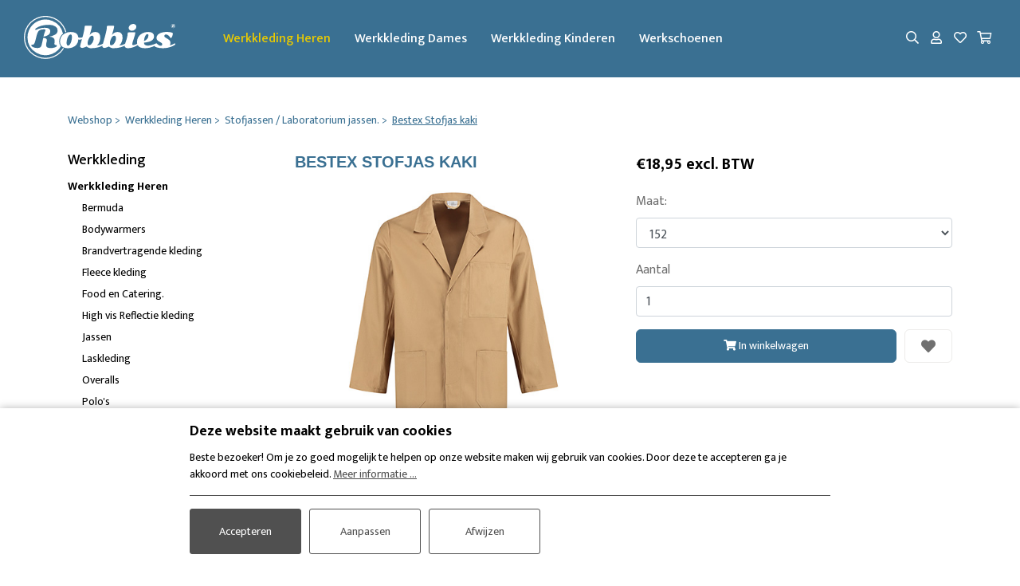

--- FILE ---
content_type: text/html; charset=UTF-8
request_url: https://www.robbies-werkkleding.nl/webshop/werkkleding_heren/stofjassen_laboratorium_jassen_1/bestex_stofjas_kaki
body_size: 12923
content:


<!doctype html>
<html lang="nl">

<head>
    <meta charset="utf-8">
    <meta name="viewport" content="width=device-width, initial-scale=1, shrink-to-fit=no">

    <title>Koop Bestex Stofjas kaki | Robbies Werkkleding</title>
    <meta name="description" content="">

    <!-- general -->
    <meta name="author" content="3w Media Eindhoven">
    <meta name="robots" content="index, follow">
    <meta name="copyright" content="3w Media Eindhoven">
    <meta name="p:domain_verify" content="04fab15a7f2b4c41f8fe2cab99a0807e">
                            <meta name="theme-color" content="#3a7092">    
    <!-- geo -->
    <meta name="geo.region" content="NL-NB">
    <meta name="geo.placename" content="Hoogeloon">
    <meta name="geo.position" content="51.393193;5.268631">
    <meta name="ICBM" content="51.393193, 5.268631">

    <!-- styling -->
    <link rel="stylesheet" href="https://stackpath.bootstrapcdn.com/bootstrap/4.5.0/css/bootstrap.min.css" integrity="sha384-9aIt2nRpC12Uk9gS9baDl411NQApFmC26EwAOH8WgZl5MYYxFfc+NcPb1dKGj7Sk" crossorigin="anonymous">
    <link rel="stylesheet" href="/resources/css/style.min.css?v=170126">

    <link rel="stylesheet" href="https://cdnjs.cloudflare.com/ajax/libs/jqueryui/1.11.3/jquery-ui.min.css">

            <link rel="stylesheet" href="/resources/css/style-color-werkkleding.css?v=170126">
        <link rel="stylesheet" href="/resources/css/style-responsive.min.css?v=170126">
    <link rel="preconnect" href="https://fonts.googleapis.com">
    <link rel="preconnect" href="https://fonts.gstatic.com" crossorigin>
    <link rel="stylesheet" href="https://fonts.googleapis.com/css2?family=Mukta:wght@400;500;700&family=Satisfy&display=swap">
    <link rel="stylesheet" href="/resources/css/owl.carousel.min.css">

    <!-- styling (preload) -->
    <link rel="stylesheet" href="/resources/css/slinky.min.css" media="none" onload="if(media!='all')media='all'">
    <link rel="stylesheet" href="/resources/css/animate.min.css" media="none" onload="if(media!='all')media='all'">
    <link rel="stylesheet" href="/resources/css/jquery.fancybox.min.css" media="none" onload="if(media!='all')media='all'">
    <link rel="stylesheet" href="/resources/css/fontawesome-all.min.css" media="none" onload="if(media!='all')media='all'">

    
    <link rel="canonical" href="https://www.robbies-werkkleding.nl/webshop/werkkleding_heren/stofjassen_laboratorium_jassen_1/bestex_stofjas_kaki">

    <!-- GTM dataLayer -->
    <script>
        dataLayer = [];
    </script>
    <!-- /GTM dataLayer -->

    <!-- Google Tag Manager -->
    <script>
        (function(w, d, s, l, i) {
            w[l] = w[l] || [];
            w[l].push({
                'gtm.start': new Date().getTime(),
                event: 'gtm.js'
            });
            var f = d.getElementsByTagName(s)[0],
                j = d.createElement(s),
                dl = l != 'dataLayer' ? '&l=' + l : '';
            j.async = true;
            j.src =
                'https://www.googletagmanager.com/gtm.js?id=' + i + dl;
            f.parentNode.insertBefore(j, f);
        })(window, document, 'script', 'dataLayer', 'GTM-59CJJK6');
    </script>
    <!-- End Google Tag Manager -->

    <script>
        var page_scripts = [];
    </script>

    <!-- structured-data -->
    <script type="application/ld+json">
        {
            "@context": "http://schema.org",
            "@type": "WebSite",
            "name": "Robbies Werkkleding",
            "url": "https://www.robbies-werkkleding.nl",
            "description": "",
            "@id": "#WebSite",
            "inLanguage": "NL",
            "potentialAction": {
                "@type": "SearchAction",
                "target": "https://www.robbies-werkkleding.nl/webshop/search/?q={search_term_string}",
                "query-input": "required name=search_term_string"
            },
            "publisher": {
                                                                                 "@type": "ClothingStore",
                    "@id": "https://www.robbies-werkkleding.nl/#ClothingStore",
                    "name": "Robbies Werkkleding",
                    "image": "https://www.robbies-werkkleding.nl/resources/images/logo-robbies-25.png",
                    "url": " https://www.robbies-werkkleding.nl",
                    "sameAs": [
                        "https://www.instagram.com/robbiesmeubelen/",
                        "https://www.facebook.com/robbiesmeubelenhoogeloon"
                    ],
                    "openingHours": ["Mo 13:00-18:00", "Tu-Fri 10:00-18:00", "Sa 10:00-17:00", "Su 12:00-17:00"],
                    "logo": {
                        "@type": "ImageObject",
                        "url": "https://www.robbies-werkkleding.nl/resources/images/logo-robbies-25.png",
                        "width": 200,
                        "height": 70
                    },
                
                "telephone": "0497-682017",
                "priceRange": "$$",
                "address": {
                    "@type": "PostalAddress",
                    "streetAddress": "Hoofdstraat 18",
                    "postalCode": "5528 AJ",
                    "addressLocality": "Hoogeloon",
                    "addressRegion": "NB",
                    "addressCountry": "Nederland"
                }
            }
        }
    </script>
    <!-- /structured-data -->

</head>

<body class="-template site-werkkleding">

    <!-- Google Tag Manager (noscript) -->
    <noscript><iframe src="https://www.googletagmanager.com/ns.html?id=GTM-59CJJK6" height="0" width="0" style="display:none;visibility:hidden"></iframe></noscript>
    <!-- End Google Tag Manager (noscript) -->

    <!-- header -->
    <header class="header" data-sticky-state="true">

        <!-- container -->
        <div class="container-fluid d-flex align-items-center">

            <!-- nav-open -->
            <a class="nav-open d-xl-none"><i class="far fa-bars"></i></a>
            <!-- /nav-open -->

            <!-- logo -->
            <a class="logo image" href="/" title="Robbies Werkkleding">
                <img src="/resources/images/logo-robbies.svg" alt="Robbies Werkkleding">
            </a>
            <!-- /logo -->

            <!-- menu -->
            <ul class="menu d-none d-xl-flex">
                                                                                                                                                                                            <li class="current"><a href="https://www.robbies-werkkleding.nl/webshop/werkkleding_heren" title="Werkkleding Heren">Werkkleding Heren</a></li>
                                                                                            <li ><a href="https://www.robbies-werkkleding.nl/webshop/werkkleding_dames" title="Werkkleding Dames">Werkkleding Dames</a></li>
                                                                                            <li ><a href="https://www.robbies-werkkleding.nl/webshop/werkkleding_kinderen" title="Werkkleding Kinderen">Werkkleding Kinderen</a></li>
                                                                                            <li ><a href="https://www.robbies-werkkleding.nl/webshop/werkschoenen" title="Werkschoenen">Werkschoenen</a></li>
                                                                                                                    </ul>
            <!-- /menu -->

            <!-- quick-access -->
            <div class="quick-access d-flex">
                <a class="button" href="/webshop/search" title="Zoeken"><i class="far fa-search"></i></a></li>
                                                        
                                        
                                        
                                                                        <a class="button" href="/webshop/customer/signin" title="Inloggen"><i class="far fa-user"></i></a></li>
                                            
                    <div class="wishlist">
    <a class="button " onclick="if($('.wishlist ul').hasClass('active')){$('.wishlist ul').removeClass('active');} else {$('.wishlist ul').addClass('active');}" title="Favorieten" rel="nofollow">
        <i class="far fa-heart"></i>
    </a>
    <ul>
            </ul>
</div>

                                                            
                                            

<div class="js-cart-widget">

    <!-- shopping-cart -->
    <div class="shopping-cart">
        <a class="button" href="/webshop/cart" title="Winkelwagen">
            <i class="far fa-shopping-cart"></i>
                    </a>
                    <div class="shopping-cart-content">
                <div class="head">Toegevoegde producten:</div>
                <div class="inner">
                    <table class="table">
                        
                        <tr>
                            <td colspan="3">Totaal excl. BTW (0 Producten)</td>
                            <td><div class="price">&euro;0,00</div></td>
                        </tr>

                        
                                                    <tr>
                                <td colspan="3">Gratis verzending</td>
                                <td></td>
                            </tr>
                                                <tr>
                            <td colspan="3" class="text-right"><strong>Totaal excl. BTW</strong></td>
                            <td><div class="price">&euro;0,00</div></td>
                        </tr>
                    </table>

                    <a href="/webshop/cart" class="btn btn-color btn-block" title="Bekijk winkelwagen">Bekijk winkelwagen</a>
                </div>
            </div>
            </div>
    <!-- /shopping-cart -->

</div>                        <script type="text/javascript">
    page_scripts.push(function(){
        var updateCartWidgetRequest = false;
        updateCartWidget = function(){
            if(updateCartWidgetRequest !== false){
                updateCartWidgetRequest.abort();
            }

            updateCartWidgetRequest = $.ajax({
                url: '/webshop/ajax/ajax_update_cart_widget',
                type: 'POST',
                dataType: 'json',
                success: function (response) {
                    if(response.success){
                        $('.js-cart-widget').replaceWith(response.html);
                    }
                    updateCartWidgetRequest = false;
                }
            });
        };

        $('body').on('click', '.js-cart-widget .js-delete_cart_item', function(){
            if(confirm('Weet u zeker dat u dit wil verwijderen?')){
                var removeCartItemData = {};
                removeCartItemData.product_variation_id = $(this).attr('data-product_variation_id');
                removeCartItemData.product_option_variation_ids = $(this).attr('data-product_option_variation_ids');

                $.ajax({
                    url: '/webshop/cart/remove',
                    data: removeCartItemData,
                    type: 'POST',
                    dataType: 'json',
                    success: function (response) {
                        if(response.success){
                            updateCartWidget();
                            if (updateCartOverview && typeof(updateCartOverview) == "function" && $('.js-cart-overview').length > 0){
                                updateCartOverview();
                            }
                        }
                    }
                });
            }
        });
    });
</script>                                    
            </div>
            <!-- /quick-access -->

            
        </div>
        <!-- /container -->

    </header>
    <!-- /header -->

    <!-- sidenav -->
    <nav class="sidenav">
        <div class="head">
            Menu
            <a class="nav-close"><i class="fas fa-times"></i></a>
        </div>
        <div class="quick-search">
            <form method="get" action="/webshop/search">
                <input class="form-control" type="text" name="search" placeholder="Zoeken naar...">
                <button type="submit"><i class="far fa-search"></i></button>
            </form>
        </div>
        <div class="top-holder">
                        
            <div class="js-slinky-1">
                <ul class="menu active">
                                                                                                                                                                                                                                                                                                                                                                                                                                                                                                                                                                                                                                                                                                                                                                                                                            <li class="current">
                                            <a href="https://www.robbies-werkkleding.nl/webshop/werkkleding_heren" title="Werkkleding Heren">Werkkleding Heren</a>

                                                                                            <ul>
                                                                                                                                                                    <li >
                                                            <a href="https://www.robbies-werkkleding.nl/webshop/werkkleding_heren/bermuda" title="Bermuda">Bermuda</a>
                                                        </li>
                                                                                                                                                                    <li >
                                                            <a href="https://www.robbies-werkkleding.nl/webshop/werkkleding_heren/bodywarmers" title="Bodywarmers">Bodywarmers</a>
                                                        </li>
                                                                                                                                                                    <li >
                                                            <a href="https://www.robbies-werkkleding.nl/webshop/werkkleding_heren/brandvertragende_kleding" title="Brandvertragende kleding">Brandvertragende kleding</a>
                                                        </li>
                                                                                                                                                                    <li >
                                                            <a href="https://www.robbies-werkkleding.nl/webshop/werkkleding_heren/fleece_kleding" title="Fleece kleding">Fleece kleding</a>
                                                        </li>
                                                                                                                                                                    <li >
                                                            <a href="https://www.robbies-werkkleding.nl/webshop/werkkleding_heren/food_en_catering_1" title="Food en Catering.">Food en Catering.</a>
                                                        </li>
                                                                                                                                                                    <li >
                                                            <a href="https://www.robbies-werkkleding.nl/webshop/werkkleding_heren/high_vis_reflectie_kleding" title="High vis Reflectie kleding">High vis Reflectie kleding</a>
                                                        </li>
                                                                                                                                                                    <li >
                                                            <a href="https://www.robbies-werkkleding.nl/webshop/werkkleding_heren/jassen" title="Jassen">Jassen</a>
                                                        </li>
                                                                                                                                                                    <li >
                                                            <a href="https://www.robbies-werkkleding.nl/webshop/werkkleding_heren/laskleding" title="Laskleding">Laskleding</a>
                                                        </li>
                                                                                                                                                                    <li >
                                                            <a href="https://www.robbies-werkkleding.nl/webshop/werkkleding_heren/overalls" title="Overalls">Overalls</a>
                                                        </li>
                                                                                                                                                                    <li >
                                                            <a href="https://www.robbies-werkkleding.nl/webshop/werkkleding_heren/polos" title="Polo's">Polo's</a>
                                                        </li>
                                                                                                                                                                    <li >
                                                            <a href="https://www.robbies-werkkleding.nl/webshop/werkkleding_heren/spijkerbroeken" title="Spijkerbroeken">Spijkerbroeken</a>
                                                        </li>
                                                                                                                                                                    <li class="current">
                                                            <a href="https://www.robbies-werkkleding.nl/webshop/werkkleding_heren/stofjassen_laboratorium_jassen_1" title="Stofjassen / Laboratorium jassen.">Stofjassen / Laboratorium jassen.</a>
                                                        </li>
                                                                                                                                                                    <li >
                                                            <a href="https://www.robbies-werkkleding.nl/webshop/werkkleding_heren/t_shirts" title="T-shirts">T-shirts</a>
                                                        </li>
                                                                                                                                                                    <li >
                                                            <a href="https://www.robbies-werkkleding.nl/webshop/werkkleding_heren/thermokleding_regenkleding" title="Thermokleding / Regenkleding">Thermokleding / Regenkleding</a>
                                                        </li>
                                                                                                                                                                    <li >
                                                            <a href="https://www.robbies-werkkleding.nl/webshop/werkkleding_heren/tuinoveralls_bretelbroek_1" title="Tuinoveralls / Bretelbroek">Tuinoveralls / Bretelbroek</a>
                                                        </li>
                                                                                                                                                                    <li >
                                                            <a href="https://www.robbies-werkkleding.nl/webshop/werkkleding_heren/werkbroeken" title="Werkbroeken">Werkbroeken</a>
                                                        </li>
                                                                                                                                                                    <li >
                                                            <a href="https://www.robbies-werkkleding.nl/webshop/werkkleding_heren/werkshirts_en_blouses" title="Werkshirts en Blouses">Werkshirts en Blouses</a>
                                                        </li>
                                                                                                                                                                    <li >
                                                            <a href="https://www.robbies-werkkleding.nl/webshop/werkkleding_heren/werktruien_en_vesten" title="Werktruien en Vesten">Werktruien en Vesten</a>
                                                        </li>
                                                                                                                                                                    <li >
                                                            <a href="https://www.robbies-werkkleding.nl/webshop/werkkleding_heren/accessoires_en_overige" title="Accessoires en overige">Accessoires en overige</a>
                                                        </li>
                                                                                                    </ul>
                                                                                    </li>

                                                                                                                    <li >
                                            <a href="https://www.robbies-werkkleding.nl/webshop/werkkleding_dames" title="Werkkleding Dames">Werkkleding Dames</a>

                                                                                            <ul>
                                                                                                                                                                    <li >
                                                            <a href="https://www.robbies-werkkleding.nl/webshop/werkkleding_dames/bodywarmers_1" title="Bodywarmers">Bodywarmers</a>
                                                        </li>
                                                                                                                                                                    <li >
                                                            <a href="https://www.robbies-werkkleding.nl/webshop/werkkleding_dames/high_vis_reflectie_kleding_1" title="High vis Reflectie kleding">High vis Reflectie kleding</a>
                                                        </li>
                                                                                                                                                                    <li >
                                                            <a href="https://www.robbies-werkkleding.nl/webshop/werkkleding_dames/jassen_1" title="Jassen.">Jassen.</a>
                                                        </li>
                                                                                                                                                                    <li >
                                                            <a href="https://www.robbies-werkkleding.nl/webshop/werkkleding_dames/laskleding_1" title="Laskleding">Laskleding</a>
                                                        </li>
                                                                                                                                                                    <li >
                                                            <a href="https://www.robbies-werkkleding.nl/webshop/werkkleding_dames/overalls_2" title="Overalls">Overalls</a>
                                                        </li>
                                                                                                                                                                    <li >
                                                            <a href="https://www.robbies-werkkleding.nl/webshop/werkkleding_dames/stofjassen_laboratorium_jassen" title="Stofjassen / Laboratorium jassen.">Stofjassen / Laboratorium jassen.</a>
                                                        </li>
                                                                                                                                                                    <li >
                                                            <a href="https://www.robbies-werkkleding.nl/webshop/werkkleding_dames/thermo_kleding_regenkleding" title="Thermo kleding / Regenkleding">Thermo kleding / Regenkleding</a>
                                                        </li>
                                                                                                                                                                    <li >
                                                            <a href="https://www.robbies-werkkleding.nl/webshop/werkkleding_dames/werkbroeken_1" title="Werkbroeken">Werkbroeken</a>
                                                        </li>
                                                                                                                                                                    <li >
                                                            <a href="https://www.robbies-werkkleding.nl/webshop/werkkleding_dames/werkshirts_en_blouses_1" title="Werkshirts en Blouses">Werkshirts en Blouses</a>
                                                        </li>
                                                                                                                                                                    <li >
                                                            <a href="https://www.robbies-werkkleding.nl/webshop/werkkleding_dames/tuinoveralls_bretelbroek_2" title="Tuinoveralls / Bretelbroek">Tuinoveralls / Bretelbroek</a>
                                                        </li>
                                                                                                                                                                    <li >
                                                            <a href="https://www.robbies-werkkleding.nl/webshop/werkkleding_dames/t_shirts_1" title="T-shirts">T-shirts</a>
                                                        </li>
                                                                                                                                                                    <li >
                                                            <a href="https://www.robbies-werkkleding.nl/webshop/werkkleding_dames/polo_dames" title="Polo dames">Polo dames</a>
                                                        </li>
                                                                                                    </ul>
                                                                                    </li>

                                                                                                                    <li >
                                            <a href="https://www.robbies-werkkleding.nl/webshop/werkkleding_kinderen" title="Werkkleding Kinderen">Werkkleding Kinderen</a>

                                                                                            <ul>
                                                                                                                                                                    <li >
                                                            <a href="https://www.robbies-werkkleding.nl/webshop/werkkleding_kinderen/brandvertragende_kleding_1" title="Brandvertragende kleding">Brandvertragende kleding</a>
                                                        </li>
                                                                                                                                                                    <li >
                                                            <a href="https://www.robbies-werkkleding.nl/webshop/werkkleding_kinderen/overalls_1" title="Overalls">Overalls</a>
                                                        </li>
                                                                                                                                                                    <li >
                                                            <a href="https://www.robbies-werkkleding.nl/webshop/werkkleding_kinderen/tuinoveralls_bretelbroek" title="Tuinoveralls/Bretelbroek">Tuinoveralls/Bretelbroek</a>
                                                        </li>
                                                                                                                                                                    <li >
                                                            <a href="https://www.robbies-werkkleding.nl/webshop/werkkleding_kinderen/werkbroeken_2" title="Werkbroeken">Werkbroeken</a>
                                                        </li>
                                                                                                    </ul>
                                                                                    </li>

                                                                                                                    <li >
                                            <a href="https://www.robbies-werkkleding.nl/webshop/werkschoenen" title="Werkschoenen">Werkschoenen</a>

                                                                                            <ul>
                                                                                                                                                                    <li >
                                                            <a href="https://www.robbies-werkkleding.nl/webshop/werkschoenen/werkschoenen_hoog" title="Werkschoenen hoog">Werkschoenen hoog</a>
                                                        </li>
                                                                                                                                                                    <li >
                                                            <a href="https://www.robbies-werkkleding.nl/webshop/werkschoenen/werkschoenen_laag" title="Werkschoenen laag">Werkschoenen laag</a>
                                                        </li>
                                                                                                                                                                    <li >
                                                            <a href="https://www.robbies-werkkleding.nl/webshop/werkschoenen/werkschoenen_hoog_met_kruipneus" title="Werkschoenen hoog met kruipneus">Werkschoenen hoog met kruipneus</a>
                                                        </li>
                                                                                                                                                                    <li >
                                                            <a href="https://www.robbies-werkkleding.nl/webshop/werkschoenen/werkschoenen_laag_met_kruipneus" title="Werkschoenen laag met kruipneus">Werkschoenen laag met kruipneus</a>
                                                        </li>
                                                                                                                                                                    <li >
                                                            <a href="https://www.robbies-werkkleding.nl/webshop/werkschoenen/werklaarzen" title="Werklaarzen.">Werklaarzen.</a>
                                                        </li>
                                                                                                                                                                    <li >
                                                            <a href="https://www.robbies-werkkleding.nl/webshop/werkschoenen/instapschoenen" title="Instapschoenen">Instapschoenen</a>
                                                        </li>
                                                                                                                                                                    <li >
                                                            <a href="https://www.robbies-werkkleding.nl/webshop/werkschoenen/klompen" title="Klompen">Klompen</a>
                                                        </li>
                                                                                                                                                                    <li >
                                                            <a href="https://www.robbies-werkkleding.nl/webshop/werkschoenen/werkschoenen_dames" title="Werkschoenen dames">Werkschoenen dames</a>
                                                        </li>
                                                                                                                                                                    <li >
                                                            <a href="https://www.robbies-werkkleding.nl/webshop/werkschoenen/wandelschoenen" title="Wandelschoenen">Wandelschoenen</a>
                                                        </li>
                                                                                                                                                                    <li >
                                                            <a href="https://www.robbies-werkkleding.nl/webshop/werkschoenen/import" title="Import">Import</a>
                                                        </li>
                                                                                                                                                                    <li >
                                                            <a href="https://www.robbies-werkkleding.nl/webshop/werkschoenen/inlegzolen_veters" title="Inlegzolen/Veters">Inlegzolen/Veters</a>
                                                        </li>
                                                                                                                                                                    <li >
                                                            <a href="https://www.robbies-werkkleding.nl/webshop/werkschoenen/sokken" title="Sokken">Sokken</a>
                                                        </li>
                                                                                                    </ul>
                                                                                    </li>

                                                                                                                                                            </ul>
            </div>
        </div>
                    <div class="middle-holder">
                <ul class="service-menu">
                                                                                                                        <li><a href="https://www.robbies-feestkleding.nl/webshop" title="Feestkleding">Feestkleding</a></li>
                                                                                                                                                <li><a href="https://www.robbies-meubelen.nl/webshop" title="Meubelen">Meubelen</a></li>
                                                                                                                                                <li><a href="https://www.robbies-tuinmeubelen.nl/webshop" title="Tuinmeubelen">Tuinmeubelen</a></li>
                                                                                                                                                        </ul>
            </div>
                <div class="bottom-holder">
            <div class="js-slinky-2">
                <ul class="service-menu active">
                    <li><a href="/klantenservice" title="Klantenservice" class="first"><span>Klantenservice</span></a></li>
<li class="last"><a href="/contact" title="Contact" class="last"><span>Contact</span></a></li>
                </ul>
            </div>
        </div>
                    <ul class="user-menu">
                                    <li><a href="/webshop/customer/signin" title="Inloggen">Inloggen</a></li>
                    <li><a href="/webshop/customer/signup" title="Registreren">Registreren</a></li>
                            </ul>
            </nav>
    <!-- /sidenav -->

<!-- main -->
<main class="main">

    <!-- shop -->
    <section class="shop">

        <!-- shop-navigation -->
        <div class="shop-navigation">

            <!-- container -->
            <div class="container">

				
    <!-- breadcrumb -->
    <ul class="breadcrumb" itemscope itemtype="http://schema.org/BreadcrumbList">
                    <li  itemprop="itemListElement" itemscope="item" itemtype="http://schema.org/ListItem">
                <a href="/webshop" title="Webshop" itemprop="item">
                    <span itemprop="name">Webshop</span>
                    <meta itemprop="position" content="1">
                </a>
            </li>
                    <li  itemprop="itemListElement" itemscope="item" itemtype="http://schema.org/ListItem">
                <a href="/webshop/werkkleding_heren/" title="Werkkleding Heren" itemprop="item">
                    <span itemprop="name">Werkkleding Heren</span>
                    <meta itemprop="position" content="2">
                </a>
            </li>
                    <li  itemprop="itemListElement" itemscope="item" itemtype="http://schema.org/ListItem">
                <a href="/webshop/werkkleding_heren/stofjassen_laboratorium_jassen_1/" title="Stofjassen / Laboratorium jassen." itemprop="item">
                    <span itemprop="name">Stofjassen / Laboratorium jassen.</span>
                    <meta itemprop="position" content="3">
                </a>
            </li>
                    <li class="active" itemprop="itemListElement" itemscope="item" itemtype="http://schema.org/ListItem">
                <a href="/webshop/werkkleding_heren/stofjassen_laboratorium_jassen_1/bestex_stofjas_kaki" title="Bestex Stofjas kaki" itemprop="item">
                    <span itemprop="name">Bestex Stofjas kaki</span>
                    <meta itemprop="position" content="4">
                </a>
            </li>
            </ul>
    <!-- /breadcrumb -->

            </div>
            <!-- /container -->

        </div>
        <!-- /shop-navigation -->

        <!-- shop-product -->
        <div class="shop-product">

            <!-- container -->
            <div class="container">

                <!-- row -->
                <div class="row">

                    <!-- col -->
                    <div class="col col-12 col-lg-3 order-1 order-lg-0">
						
    <!-- shop-categories -->
    <div class="shop-categories">
                    <h4><a href="/webshop" title="Meubels">Werkkleding</a></h4>
            <ul>
            <li class='active'><a title='Werkkleding Heren' href='/webshop/werkkleding_heren'>Werkkleding Heren</a><ul><li class=''><a title='Bermuda' href='/webshop/werkkleding_heren/bermuda'>Bermuda</a></li><li class=''><a title='Bodywarmers' href='/webshop/werkkleding_heren/bodywarmers'>Bodywarmers</a></li><li class=''><a title='Brandvertragende kleding' href='/webshop/werkkleding_heren/brandvertragende_kleding'>Brandvertragende kleding</a></li><li class=''><a title='Fleece kleding' href='/webshop/werkkleding_heren/fleece_kleding'>Fleece kleding</a></li><li class=''><a title='Food en Catering.' href='/webshop/werkkleding_heren/food_en_catering_1'>Food en Catering.</a></li><li class=''><a title='High vis Reflectie kleding' href='/webshop/werkkleding_heren/high_vis_reflectie_kleding'>High vis Reflectie kleding</a></li><li class=''><a title='Jassen' href='/webshop/werkkleding_heren/jassen'>Jassen</a></li><li class=''><a title='Laskleding' href='/webshop/werkkleding_heren/laskleding'>Laskleding</a></li><li class=''><a title='Overalls' href='/webshop/werkkleding_heren/overalls'>Overalls</a></li><li class=''><a title='Polo's' href='/webshop/werkkleding_heren/polos'>Polo's</a></li><li class=''><a title='Spijkerbroeken' href='/webshop/werkkleding_heren/spijkerbroeken'>Spijkerbroeken</a></li><li class='active'><a title='Stofjassen / Laboratorium jassen.' href='/webshop/werkkleding_heren/stofjassen_laboratorium_jassen_1'>Stofjassen / Laboratorium jassen.</a></li><li class=''><a title='T-shirts' href='/webshop/werkkleding_heren/t_shirts'>T-shirts</a></li><li class=''><a title='Thermokleding / Regenkleding' href='/webshop/werkkleding_heren/thermokleding_regenkleding'>Thermokleding / Regenkleding</a></li><li class=''><a title='Tuinoveralls / Bretelbroek' href='/webshop/werkkleding_heren/tuinoveralls_bretelbroek_1'>Tuinoveralls / Bretelbroek</a></li><li class=''><a title='Werkbroeken' href='/webshop/werkkleding_heren/werkbroeken'>Werkbroeken</a></li><li class=''><a title='Werkshirts en Blouses' href='/webshop/werkkleding_heren/werkshirts_en_blouses'>Werkshirts en Blouses</a></li><li class=''><a title='Werktruien en Vesten' href='/webshop/werkkleding_heren/werktruien_en_vesten'>Werktruien en Vesten</a></li><li class=''><a title='Accessoires en overige' href='/webshop/werkkleding_heren/accessoires_en_overige'>Accessoires en overige</a></li></ul></li><li class=''><a title='Werkkleding Dames' href='/webshop/werkkleding_dames'>Werkkleding Dames</a><ul><li class=''><a title='Bodywarmers' href='/webshop/werkkleding_dames/bodywarmers_1'>Bodywarmers</a></li><li class=''><a title='High vis Reflectie kleding' href='/webshop/werkkleding_dames/high_vis_reflectie_kleding_1'>High vis Reflectie kleding</a></li><li class=''><a title='Jassen.' href='/webshop/werkkleding_dames/jassen_1'>Jassen.</a></li><li class=''><a title='Laskleding' href='/webshop/werkkleding_dames/laskleding_1'>Laskleding</a></li><li class=''><a title='Overalls' href='/webshop/werkkleding_dames/overalls_2'>Overalls</a></li><li class=''><a title='Stofjassen / Laboratorium jassen.' href='/webshop/werkkleding_dames/stofjassen_laboratorium_jassen'>Stofjassen / Laboratorium jassen.</a></li><li class=''><a title='Thermo kleding / Regenkleding' href='/webshop/werkkleding_dames/thermo_kleding_regenkleding'>Thermo kleding / Regenkleding</a></li><li class=''><a title='Werkbroeken' href='/webshop/werkkleding_dames/werkbroeken_1'>Werkbroeken</a></li><li class=''><a title='Werkshirts en Blouses' href='/webshop/werkkleding_dames/werkshirts_en_blouses_1'>Werkshirts en Blouses</a></li><li class=''><a title='Tuinoveralls / Bretelbroek' href='/webshop/werkkleding_dames/tuinoveralls_bretelbroek_2'>Tuinoveralls / Bretelbroek</a></li><li class=''><a title='T-shirts' href='/webshop/werkkleding_dames/t_shirts_1'>T-shirts</a></li><li class=''><a title='Polo dames' href='/webshop/werkkleding_dames/polo_dames'>Polo dames</a></li></ul></li><li class=''><a title='Werkkleding Kinderen' href='/webshop/werkkleding_kinderen'>Werkkleding Kinderen</a><ul><li class=''><a title='Brandvertragende kleding' href='/webshop/werkkleding_kinderen/brandvertragende_kleding_1'>Brandvertragende kleding</a></li><li class=''><a title='Overalls' href='/webshop/werkkleding_kinderen/overalls_1'>Overalls</a></li><li class=''><a title='Tuinoveralls/Bretelbroek' href='/webshop/werkkleding_kinderen/tuinoveralls_bretelbroek'>Tuinoveralls/Bretelbroek</a></li><li class=''><a title='Werkbroeken' href='/webshop/werkkleding_kinderen/werkbroeken_2'>Werkbroeken</a></li></ul></li><li class=''><a title='Werkschoenen' href='/webshop/werkschoenen'>Werkschoenen</a><ul><li class=''><a title='Werkschoenen hoog' href='/webshop/werkschoenen/werkschoenen_hoog'>Werkschoenen hoog</a></li><li class=''><a title='Werkschoenen laag' href='/webshop/werkschoenen/werkschoenen_laag'>Werkschoenen laag</a></li><li class=''><a title='Werkschoenen hoog met kruipneus' href='/webshop/werkschoenen/werkschoenen_hoog_met_kruipneus'>Werkschoenen hoog met kruipneus</a></li><li class=''><a title='Werkschoenen laag met kruipneus' href='/webshop/werkschoenen/werkschoenen_laag_met_kruipneus'>Werkschoenen laag met kruipneus</a></li><li class=''><a title='Werklaarzen.' href='/webshop/werkschoenen/werklaarzen'>Werklaarzen.</a></li><li class=''><a title='Instapschoenen' href='/webshop/werkschoenen/instapschoenen'>Instapschoenen</a></li><li class=''><a title='Klompen' href='/webshop/werkschoenen/klompen'>Klompen</a></li><li class=''><a title='Werkschoenen dames' href='/webshop/werkschoenen/werkschoenen_dames'>Werkschoenen dames</a></li><li class=''><a title='Wandelschoenen' href='/webshop/werkschoenen/wandelschoenen'>Wandelschoenen</a></li><li class=''><a title='Import' href='/webshop/werkschoenen/import'>Import</a></li><li class=''><a title='Inlegzolen/Veters' href='/webshop/werkschoenen/inlegzolen_veters'>Inlegzolen/Veters</a></li><li class=''><a title='Sokken' href='/webshop/werkschoenen/sokken'>Sokken</a></li></ul></li>            </ul>
            </div>
    <!-- /shop-categories -->

                    </div>
                    <!-- /col -->

                    <!-- col product -->
                    <div class="col col-12 col-lg-9 order-0 order-lg-1" itemprop="item" itemscope
                         itemtype="http://schema.org/Product">

                        <!-- row -->
                        <div class="row">

                            <!-- col -->
                            <div class="col col-12 col-md-6">

                                <h1 itemprop="name">Bestex Stofjas kaki</h1>

								
								                                    <meta itemprop="category"
                                          content="Stofjassen / Laboratorium jassen.">
								
                                <meta itemprop="manufacturer" content="Robbies Werkkleding">

								
								
								                                    <meta itemprop="sku" content="SJ100-KAKI">
								
								
                                <!-- gallery -->
                                <div class="gallery">
																											                                        <a class="image large" data-fancybox="gallery"
                                           data-caption="Bestex Stofjas kaki"
                                           href="https://www.robbies-werkkleding.nl/uploads/webshop/product/image/6994_SJ100-KAKI.jpg"
                                           title="Bestex Stofjas kaki">
                                            <img itemprop="image"
                                                 src="https://www.robbies-werkkleding.nl/uploads/webshop/product/image/6994_SJ100-KAKI.jpg"
                                                 alt="Bestex Stofjas kaki">
                                        </a>
																		                                        <div class="row thumbs justify-content-center">
																																														                                                    <div class="thumb col-3 col-sm-2 col-md-3 col-lg-2">
                                                        <a class="image" data-fancybox="gallery" data-caption=""
                                                           href="https://www.robbies-werkkleding.nl/uploads/webshop/product/image/6994_SJ100-KAKI-1.jpg"
                                                           title=""><img
                                                                    src="https://www.robbies-werkkleding.nl/uploads/webshop/product/image/overview_6994_SJ100-KAKI-1.jpg"
                                                                    alt="Bestex Stofjas kaki"></a>
                                                    </div>
																							                                        </div>
									                                </div>
                                <!-- /gallery -->

                                <!-- description -->
                                <div class="description d-none d-lg-block" itemprop="description">
									Stofjas 100% katoen, 300 gr./m2, drukknoopsluiting, 2 zijzakken, binnenzak en borstzak                                </div>
                                <!-- /description -->

                            </div>
                            <!-- /col -->

                            <!-- col -->
                            <div class="col col-12 col-md-6">

								
								
																																											                                        <!-- price-tag -->
                                        <div class="price-tag js-price-tag" itemprop="offers" itemscope
                                             itemtype="http://schema.org/Offer">
                                            <meta itemprop="priceCurrency" content="EUR">
                                            <div class="old js-original-price">
												                                            </div>
                                            <div class="new js-price">
                                                &euro;18,95 excl. BTW</div>
                                            <meta itemprop="price"
                                                  content="19">
                                            <link itemprop="availability" href="http://schema.org/InStock">
                                        </div>
                                        <!-- /price-tag -->
									
								
                                <!-- description -->
                                <div class="description d-lg-none" itemprop="description">
									Stofjas 100% katoen, 300 gr./m2, drukknoopsluiting, 2 zijzakken, binnenzak en borstzak                                </div>
                                <!-- /description -->

								
								
																
                                
                                <div class="outOfStockMessage">
                                    <p>
										                                    </p>

									                                </div>

																	



    <!-- order-->
    <div class="order">
        <form class="js-product_order_form">
            <input type="hidden" name="product_id" value="6994" />

            
                
                                <div class="js-variation_type_container">
                    <!-- variation option template -->
                    <div class="form-group">
                        <label class="control-label"></label>
                        <select data-name="product_variation" class="form-control"></select>
                    </div>
                </div>
                            
                        

            <div  class="form-group">
                <label class="control-label">Aantal</label>
                <input class="form-control js-quantity" name="quantity" type="text" value="1">
            </div>

                        
            <div class="js-order_specs">
                <input type="hidden" name="product_variation_id" class="js-product_variation_id" value="40892" />
            </div>

            <div class="form-row">
                <div class="col">
                    <a href="javascript:void(0);" class="btn btn-color btn-block js-add_to_cart"><i class="fas fa-shopping-cart"></i> In winkelwagen</a>
                </div>
                <div class="col-auto">
                    <a class="add-to-wishlist " onclick="addToFavorites()" title="Favoriet" rel="nofollow"><i class="fas fa-heart"></i></a>
                </div>
            </div>

        </form>
    </div>
    <!-- /order-->

    <script>
        var added = 0;

        function addToFavorites() {

            if(!added) {
                $('.add-to-wishlist').addClass('active');

                // Add it to list
                $.post( "/webshop/cart/updateFavorites/id-6994/function-add", function( data ) {
                    $('.wishlist').replaceWith(data);
                    $('.wishlist .button').trigger('click');
                });
                added = true;

            } else {
                $('.add-to-wishlist').removeClass('active');
                // Remove it from list

                $.post( "/webshop/cart/updateFavorites/id-6994/function-remove", function( data ) {
                    $('.wishlist').replaceWith(data);
                });
                added = false;

            }
        }
    </script>

    <script type="text/javascript">

        page_scripts.push(function(){
            // Triggers
            $('.js-product_option_selector').on('change', function(){
                updateProductOrderForm();
            });
            $('.js-product_option_checkbox').on('click', function(){
                updateProductOrderForm();
            });
            $('.js-quantity').on('change', function(){
                updateProductOrderForm();
            });

            $('.js-add_to_cart').on('click', function(){
                addToCart();
            });

            var updateProductOrderFormRequest = false;
            updateProductOrderForm = function()
            {
                var data = {};
                data.form_data = $('.js-product_order_form').serialize();
                $('.js-add_to_cart').removeClass('disabled');

                if(updateProductOrderFormRequest !== false){
                    updateProductOrderFormRequest.abort();
                }

                updateProductOrderFormRequest = $.ajax({
                    url: '/webshop/ajax/ajax_update_product_form',
                    data: data,
                    type: 'POST',
                    dataType: 'json',
                    success:function(response){
                        updateProductOrderFormRequest = false;

                        if(response.success == true){
                            var $priceHolder = $('.js-price-tag .js-price');
                            var $originalPriceHolder = $('.js-price-tag .js-original-price');
                            var $totalPriceHolder = $('.js-total-price');

                            if($priceHolder.length > 0){
                                $priceHolder.html(response.price);
                            }
                            if($originalPriceHolder.length > 0){
                                $originalPriceHolder.html('');
                                if(response.originalPrice != response.price){
                                    $originalPriceHolder.html(response.originalPrice);
                                }
                            }
                            if($totalPriceHolder.length > 0){
                                $totalPriceHolder.html(response.totalPrice);
                            }

                            var $specsContainer = $('.js-order_specs');
                            $specsContainer.find('.js-product_variation_id').val(response.productVariationId);
                            $specsContainer.find('.js-product_option_variation_id').remove();

                            $(response.productOptionVariationIds).each(function(key, productOptionVariationId){
                                var $productOptionVariation = new $('<input>', {'type': 'hidden', 'name':'product_option_variation_id[]', 'class':'js-product_option_variation_id', 'value': productOptionVariationId});
                                $specsContainer.append($productOptionVariation);
                            });
                        }
                    }
                });
            };

            var addToCartRequest = false;
            addToCart = function()
            {
                $('.js-cart_add_message').hide();
                $('.js-cart_error').hide();

                // Disable add to cart if product form is still updating the properties
                if(updateProductOrderFormRequest){
                    return false;
                }

                var quantity = parseFloat($('input.js-quantity').val());

                var data = {};
                data.quantity = quantity;
                data.productVariationId = $('.js-order_specs .js-product_variation_id').val();
                data.productOptionVariationIds = $('.js-order_specs .js-product_option_variation_id').map(function(){return this.value;}).get();

                if(addToCartRequest !== false){
                    addToCartRequest.abort();
                }

                addToCartRequest = $.ajax({
                    url: '/webshop/cart/add',
                    data: data,
                    type: 'POST',
                    dataType: 'json',
                    success:function(response){
                        addToCartRequest = false;

                        if(response.success == true){
                            $('.js-cart_add_message').show();
                            updateCartWidget();
                        } else {
                            $('.js-cart_error').show();
                        }
                    }
                });
            };

                        function VariationOptions(variationOptions, combinations) {
                var that = this;

                // chosen variation options
                this.selection = [];
                this.callbacks = [];

                // create a new array, to prevent array by reference being changed.
                $.each(combinations[0], function(combinationValueIndex, combinationValue) {
                    that.selection.push(parseInt(combinationValue));
                });

                this.clear = function() {
                    that.$placeholder.html('');
                };

                this.run = function($placeholder) {
                    this.$placeholder = $placeholder;
                    this.$template = $placeholder.find('> div').first().clone();
                    this.registerListeners();
                    this.loadVariationOptions();
                };

                this.onChange = function(callback) {
                    this.callbacks.push(callback);
                };

                this.loadVariationOptions = function() {
                    that.clear();
                    $.each(variationOptions, function(mapIndex, map) {
                        that.createDropdown(that.getRemainingCombinations(mapIndex), mapIndex);
                    });
                };

                this.getSelection = function() {
                    var returnVal = {};
                    $.each(that.selection, function(dropdownIndex, selection) {
                        returnVal[dropdownIndex] = {
                            type: variationOptions[dropdownIndex].value,
                            value: selection
                        };
                    });

                    return returnVal;
                };

                this.registerListeners = function() {
                    that.$placeholder.on('change', 'select', function() {
                        var dropdownIndex = $(this).parent().index();
                        that.selection[dropdownIndex] = parseFloat($(this).val());

                        if (that.selection.hasOwnProperty(dropdownIndex+1)) {
                            $.each(combinations, function(combinationIndex, combination) {
                                if (that.matchCombinationUntil(dropdownIndex+1, combination)) {
                                    that.selection = combination;
                                    return false;
                                }
                            });
                        }

                        $.each(that.callbacks, function(index, callback) {
                            callback();
                        });

                        that.loadVariationOptions();
                    });
                };

                this.createDropdown = function(values, mapIndex) {
                    var variationOption = $.extend({}, variationOptions[mapIndex]);
                    var $div = that.$template.clone();

                    $div.find('label').first().text(variationOption.label + ':');
                    var $select = $div.find('select').first();

                    var dropDownName = $select.attr('data-name') + '[' + variationOption.value + ']';
                    $select.prop('name', dropDownName);

                    if (mapIndex == 0 || that.selection.hasOwnProperty(mapIndex-1)) {
                        $.each(values, function (tmpIndex, valueObject) {
                            var value = valueObject.value;
                            var label = valueObject.label;
                            var disabled = valueObject.disabled;

                            var $option = new $('<option>', {'value': value, 'disabled': disabled});
                            $option.text(label);
                            if (that.selection.hasOwnProperty(mapIndex) && that.selection[mapIndex] == value && !disabled) {
                                $option.prop('selected', true);
                            }
                            $select.append($option);
                        });
                    }
                    that.$placeholder.append($div);
                };

                this.matchCombinationUntil = function(dropdownIndex, combination) {
                    var matches = true;
                    $.each(combination, function (combinationIndex, combinationEntry) {
                        // only check until the given dropdown.
                        if (combinationIndex >= dropdownIndex) {
                            return;
                        }

                        if (that.selection.hasOwnProperty(combinationIndex) && that.selection[combinationIndex] != combinationEntry) {
                            matches = false;
                        }
                    });

                    return matches;
                };

                this.getRemainingCombinations = function(dropdownIndex) {
                    var allowedCombinations = [];
                    $.each(combinations, function(tmpIndex, combination) {
                        if (that.matchCombinationUntil(dropdownIndex, combination)) {
                            $.each(combination, function(tmpIndex, combination_index) {
                                allowedCombinations.push(combination_index);
                            });
                        }
                    });

                    // fix sorting
                    var returnVal = [];
                    $.each(variationOptions[dropdownIndex].options, function(tmpIndex, val) {
                        var value = $.extend({}, val);
                        console.log(value.value, allowedCombinations);
                        if ($.inArray(value.value, allowedCombinations) != -1) {
                            returnVal.push({disabled: false, value: value.value, label: value.label});
                        } else {
                            returnVal.push({disabled: true, value: value.value, label: value.label});
                        }
                    });

                    return returnVal;
                }
            }

            var variationOptions = [{"value":65,"label":"Maat","options":[{"value":750,"label":"L"},{"value":751,"label":"M"},{"value":752,"label":"S"},{"value":917,"label":"3XL"},{"value":918,"label":"XL"},{"value":923,"label":"XXL"},{"value":989,"label":"152"},{"value":991,"label":"164"}]}];
            var combinations = [[989],[989],[991],[991],[917],[917],[750],[750],[751],[751],[752],[752],[918],[918],[923],[923]];

            var VariationOptionsSwitcher = new VariationOptions(variationOptions, combinations);
            VariationOptionsSwitcher.run($('.js-variation_type_container'));
            VariationOptionsSwitcher.onChange(function() {
                console.log(VariationOptionsSwitcher.getSelection());
                updateProductOrderForm();
            });
                    });
    </script>
								                                                                
                                <a class="alert alert-success js-cart_add_message" href="/webshop/cart"
                                   title="Naar winkelwagen" style="display:none;">
									Het product is aan uw winkelwagen toegevoegd                                    <span class="go-to-basket">Naar winkelwagen <i class="fa fa-angle-right"
                                                                                             aria-hidden="true"></i></span>
                                </a>
                                <div class="alert alert-danger js-cart_error" style="display: none;">
									Helaas, het geselecteerde aantal is niet op voorraad                                </div>

								
								                                    <div class="faq">
                                        <div class="item">
                                            <h4><i class="far fa-check-circle"></i> Robbies</h4>
                                            <p>Al ruim 20 jaar een begrip in de werkkledingbranche</p>
                                        </div>
                                        <div class="item">
                                            <h4><i class="far fa-check-circle"></i> Prijs</h4>
                                            <p>Zeker weten dat u niet te veel betaalt met onze laagste prijsgarantie</p>
                                        </div>
                                        <div class="item">
                                            <h4><i class="far fa-check-circle"></i> Bestellen</h4>
                                            <p>24/7 uw bestelling doen in onze webshop </p>
                                        </div>
                                        <div class="item">
                                            <h4><i class="far fa-check-circle"></i> Levertijd</h4>
                                            <p>1-5 werkdagen mits voorradig</p>
                                        </div>
                                    </div>
								                            </div>
                            <!-- /col -->

                        </div>
                        <!-- /row -->


						
                    </div>
                    <!-- /col -->

                </div>
                <!-- /row -->

            </div>
            <!-- /container -->

        </div>
        <!-- /shop-product -->

    </section>
    <!-- /shop -->

</main>
<!-- /main -->
        
        
        <!-- footer -->
        <footer class="footer">

            <!-- footer-outro -->
            <section class="footer-outro">

                <!-- container -->
                <div class="container">

                                            <h4>We zijn er voor je</h4>
<h2>Waarmee kunnen we je helpen</h2>
<ul>
<li><a class="btn" href="/winkel">Winkels &amp; openingstijden</a></li>
<li><a class="btn" href="/klantenservice">Klantenservice en contact</a></li>
</ul>                    
                </div>
                <!-- /container -->

            </section>
            <!-- /footer-outro -->

            <!-- footer-partners -->
            <section class="footer-partners">

                <!-- container -->
                <div class="container">

                                            <ul>
<li><img src="/resources/media/ideal.png" width="76" height="67" /></li>
<li><img src="/resources/media/bancontact.png" width="88" height="55" /></li>
<li><img src="/resources/media/webshop-keurmerk.png" width="128" height="50" /></li>
</ul>                    
                </div>
                <!-- /container -->

            </section>
            <!-- /footer-partners -->

            <!-- footer-info -->
            <section class="footer-info">

                <!-- container -->
                <div class="container">

                    <!-- row -->
                    <div class="row">

                        <!-- col -->
                        <div class="col col-12 col-sm-6 col-lg-3">

                                                            <h4>Robbies</h4>
<p>De Hoef 12b</p>
<p>5528CA Hoogeloon<br /><a href="/0031-497-682017">+31 (0)497-682017</a><br /><a href="mailto:info@robbies-hoogeloon.nl">info@robbies-hoogeloon.nl</a></p>
<p><a href="https://www.google.com/maps/place/Robbies+(Tuin)meubelen,+feest+%26+werkkleding/@51.393193,5.268631,16z/data=!4m5!3m4!1s0x0:0xdfb10606b63380ba!8m2!3d51.3931925!4d5.2686306?hl=nl-NL" target="_blank">Routebeschrijving naar de winkel</a></p>                            
                        </div>
                        <!-- /col -->

                        <!-- col -->
                        <div class="col col-12 col-sm-6 col-lg-3">

                                                            <h4>Openingstijden</h4>
<table style="width: 100%;" border="0">
<tbody>
<tr>
<td>Zondag t/m Donderdag</td>
<td><span>GESLOTEN</span></td>
</tr>
<tr>
<td>Vrijdag</td>
<td>10.00 - 16.00</td>
</tr>
<tr>
<td>Zaterdag</td>
<td>10.00 - 16.00</td>
</tr>
</tbody>
</table>                            
                        </div>
                        <!-- /col -->

                        <!-- col -->
                        <div class="col col-12 col-sm-6 col-lg-3">

                                                            <h4>Onze services</h4>
<ul>
<li><a href="/klantenservice">Klantenservice</a></li>
<li><a href="/over_robbies">Over Robbies</a></li>
<li><a title="Werken bij Robbies - Vacatures" href="/vacatures">Vacatures</a></li>
<li><a href="/contact">Contact</a></li>
</ul>                            
                        </div>
                        <!-- /col -->

                        <!-- col -->
                        <div class="col col-12 col-sm-6 col-lg-3">

                                                            <h4>Mis geen enkele actie bij Robbies!</h4>
<p>Ontvang de laatste acties,&nbsp; aanbiedingen en tips in je mailbox.</p>
<p><a class="btn" href="/nieuwsbrief">Nieuwsbrief</a></p>                            
                            <!-- social -->
                            <ul class="social">
                                                                    <li><a href="https://www.facebook.com/robbiesmeubelenhoogeloon/" title="Facebook" target="_blank" rel="nofollow"><i class="fab fa-facebook-f"></i></a></li>
                                    <li><a href="https://www.instagram.com/robbiesmeubelen/" title="Instagram" target="_blank" rel="nofollow"><i class="fab fa-instagram"></i></a></li>
                                    <li><a href="https://www.linkedin.com/company/robbies-hoogeloon/" title="Linked in" target="_blank" rel="nofollow"><i class="fab fa-linkedin-in"></i></a></li>
                                                            </ul>
                            <!-- /social -->

                        </div>
                        <!-- /col -->

                    </div>
                    <!-- /row -->

                    <!-- sites -->
                    <div class="sites">

                        <h2>De winkels van Robbies</h2>

                        <ul>
                            <li>
                                <a class="btn btn-white-outline" href="https://www.robbies-meubelen.nl" title="Meubelen">
                                    <img src="/resources/images/icon-meubelen.png" alt="">
                                    Meubelen
                                </a>
                            </li>
                            <li>
                                <a class="btn btn-white-outline" href="https://robbies-tuinmeubelen.nl" title="Tuinmeubelen">
                                    <img src="/resources/images/icon-tuinmeubelen.png" alt="">
                                    Tuinmeubelen
                                </a>
                            </li>
                            <li>
                                <a class="btn btn-white-outline" href="https://www.robbies-werkkleding.nl" title="Werkkleding">
                                    <img src="/resources/images/icon-werkkleding.png" alt="">
                                    Werkkleding
                                </a>
                            </li>
                            <li>
                                <a class="btn btn-white-outline" href="https://www.robbies-feestkleding.nl" title="Feestkleding">
                                    <img src="/resources/images/icon-feestkleding.png" alt="">
                                    Feestkleding
                                </a>
                            </li>
                        </ul>

                    </div>
                    <!-- /sites -->

                </div>
                <!-- /container -->

            </section>
            <!-- /footer-partners -->

            <!-- footer-copyright -->
            <section class="footer-copyright">

                <!-- container -->
                <div class="container">

                                            <ul>
<li><a href="/klantenservice/privacybeleid">Privacybeleid</a></li>
<li><a href="/algemene_voorwaarden">Algemene voorwaarden</a></li>
<li><a href="/klantenservice/disclaimer">Disclaimer</a></li>
</ul>                    
                </div>
                <!-- /container -->

            </section>
            <!-- /footer-copyright -->

            <!-- logo-3w -->
            <a class="logo-3w" href="https://www.3wmedia.nl" title="3w Media" rel="nofollow" target="_blank">
                <img src="/resources/images/logo-3w.png" alt="3w Media Eindhoven">
            </a>
            <!-- /logo-3w -->

        </footer>
        <!-- /footer -->

                    <!-- scroll-up-->
            <div class="scroll-up js-scroll-up">
                <i class="fa fa-chevron-up" aria-hidden="true"></i>
            </div>
            <!-- /scroll-up -->
        
        <!-- jquery -->
        <script src="//code.jquery.com/jquery-1.11.3.min.js"></script>
        <script src="https://code.jquery.com/ui/1.11.4/jquery-ui.min.js" integrity="sha256-xNjb53/rY+WmG+4L6tTl9m6PpqknWZvRt0rO1SRnJzw=" crossorigin="anonymous"></script>
        <script>
            window.jQuery || document.write('<script src="/resources/js/jquery-1.11.3.min.js"><\/script>')
        </script>
        <!-- /jquery -->

        <!-- functions -->
        <script src="/resources/js/jquery.fancybox.min.js"></script>
        <script src="/resources/js/owl.carousel.min.js"></script>
        <script src="/resources/js/masonry.pkgd.min.js"></script>
        <script src="/resources/js/slinky.min.js"></script>
        <script src="/resources/js/functions.js?v=0126"></script>
        <script src="/resources/js/jquery.countdown.min.js"></script>
        <!-- /functions -->


        <script src="/resources/js/consent-banner.js"></script>
        <link rel="stylesheet" href="/resources/css/consent-banner.css">

        
<div style="display: none;" id="w3-cookie-consent-banner" name="w3-cookie-consent-banner" role="banner" aria-modal="true" aria-labelledby="w3CookieConsentBannerBodyContentTitle" tabindex="-1" lang="nl" dir="ltr" ng-non-bindable=""  data-template="slideup" class="w3-cookie-consent-banner">
    <div class="w3-cookie-consent-banner-container">
        <div class="w3-cookie-consent-banner-content-holder">
            <div id="w3-cookie-consent-banner-content" class="w3-cookie-consent-banner-content w3-cookie-consent-banner-content-scrollable">
                <div class="w3-cookie-consent-banner-content-summary">
                    <div class="w3-cookie-consent-banner-content-summary-title">Deze website maakt gebruik van cookies</div>
                    <div class="w3-cookie-consent-banner-content-summary-text">
                        <p>
                            Beste bezoeker! Om je zo goed mogelijk te helpen op onze website maken wij gebruik van cookies. Door deze te accepteren ga je akkoord met ons cookiebeleid.
                            <a href="javascript:void(0);" class="w3-cookie-consent-banner-toggle-details">
                                <span class="w3-cookie-consent-banner-toggle-details-more">Meer informatie ...</span>
                                <span class="w3-cookie-consent-banner-toggle-details-less" style="display: none;">Minder informatie  ...</span>
                            </a>
                        </p>
                    </div>
                </div>
                <div class="w3-cookie-consent-banner-content-details" style="display: none;">
                    <div class="w3-cookie-consent-banner-content-details-text">
                        <p>
                            We gebruiken cookies om content en advertenties te personaliseren, om functies voor social media te bieden en om ons websiteverkeer te analyseren. Ook delen we informatie over jouw gebruik van onze site met onze partners voor social media, adverteren en analyse. Deze partners kunnen deze gegevens combineren met andere informatie die je aan ze heeft verstrekt of die ze hebben verzameld op basis van jouw gebruik van hun services.
                        </p>
                    </div>
                </div>
                <div class="w3-cookie-consent-banner-content-selection" style="display: none;">
                                        <div class="w3-cookie-consent-banner-content-selection-item">
                        <div class="w3-cookie-consent-banner-content-selection-item-header">
                            <div class="w3-cookie-consent-banner-toggle-button-wrapper disabled">
                                <input disabled="disabled" type="checkbox" id="w3-cookie-consent-banner-toggle-necessary" class="w3-cookie-consent-banner-toggle-button-checkbox" data-target="w3-cookie-consent-banner-toggle-necessary" checked="checked" tabindex="0">
                                <span class="w3-cookie-consent-banner-toggle-button-slider"></span>
                            </div>
                            <label class="w3-cookie-consent-banner-content-selection-item-heading-label" for="w3-cookie-consent-banner-toggle-necessary">Noodzakelijke cookies</label>
                        </div>
                        <div class="w3-cookie-consent-banner-content-selection-item-content">Deze cookies helpen een website gebruiksvriendelijker te maken, door basisfuncties als paginanavigatie en toegang tot beveiligde gedeelten van de website mogelijk te maken. Zonder deze cookies kan de website niet naar behoren werken.</div>
                    </div>
                                        <div class="w3-cookie-consent-banner-content-selection-item">
                        <div class="w3-cookie-consent-banner-content-selection-item-header">
                            <div class="w3-cookie-consent-banner-toggle-button-wrapper ">
                                <input  type="checkbox" id="w3-cookie-consent-banner-toggle-preferences" class="w3-cookie-consent-banner-toggle-button-checkbox" data-target="w3-cookie-consent-banner-toggle-preferences" checked="checked" tabindex="0">
                                <span class="w3-cookie-consent-banner-toggle-button-slider"></span>
                            </div>
                            <label class="w3-cookie-consent-banner-content-selection-item-heading-label" for="w3-cookie-consent-banner-toggle-preferences">Voorkeuren</label>
                        </div>
                        <div class="w3-cookie-consent-banner-content-selection-item-content">Voorkeurscookies zorgen ervoor dat een website informatie kan onthouden die van invloed is op het gedrag en de vormgeving van de website, zoals de taal van jouw voorkeur of de regio waar je woont.</div>
                    </div>
                                        <div class="w3-cookie-consent-banner-content-selection-item">
                        <div class="w3-cookie-consent-banner-content-selection-item-header">
                            <div class="w3-cookie-consent-banner-toggle-button-wrapper ">
                                <input  type="checkbox" id="w3-cookie-consent-banner-toggle-statistics" class="w3-cookie-consent-banner-toggle-button-checkbox" data-target="w3-cookie-consent-banner-toggle-statistics" checked="checked" tabindex="0">
                                <span class="w3-cookie-consent-banner-toggle-button-slider"></span>
                            </div>
                            <label class="w3-cookie-consent-banner-content-selection-item-heading-label" for="w3-cookie-consent-banner-toggle-statistics">Statistieken</label>
                        </div>
                        <div class="w3-cookie-consent-banner-content-selection-item-content">Statistische cookies helpen eigenaren van websites begrijpen hoe bezoekers hun website gebruiken, door anoniem gegevens te verzamelen en te rapporteren.</div>
                    </div>
                                        <div class="w3-cookie-consent-banner-content-selection-item">
                        <div class="w3-cookie-consent-banner-content-selection-item-header">
                            <div class="w3-cookie-consent-banner-toggle-button-wrapper ">
                                <input  type="checkbox" id="w3-cookie-consent-banner-toggle-marketing" class="w3-cookie-consent-banner-toggle-button-checkbox" data-target="w3-cookie-consent-banner-toggle-marketing" checked="checked" tabindex="0">
                                <span class="w3-cookie-consent-banner-toggle-button-slider"></span>
                            </div>
                            <label class="w3-cookie-consent-banner-content-selection-item-heading-label" for="w3-cookie-consent-banner-toggle-marketing">Marketing</label>
                        </div>
                        <div class="w3-cookie-consent-banner-content-selection-item-content">Marketingcookies worden gebruikt om surfgedrag te analyseren wanneer je verschillende websites bezoekt. Het doel is advertenties weer te geven die zijn toegesneden op en relevant zijn voor jou. Deze advertenties worden zo waardevoller voor uitgevers en externe adverteerders.</div>
                    </div>
                                    </div>
            </div>
        </div>
        <div class="w3-cookie-consent-banner-footer">
            <button id="w3-cookie-consent-banner-button-allow-all" class="w3-cookie-consent-banner-button w3-cookie-consent-banner-button-primary" tabindex="0" lang="nl">
                Accepteren
            </button>
            <button id="w3-cookie-consent-banner-button-modify-selection" class="w3-cookie-consent-banner-button" tabindex="0" lang="nl">
                Aanpassen
            </button>
            <button style="display: none;" id="w3-cookie-consent-banner-button-allow-selection" class="w3-cookie-consent-banner-button" tabindex="0" lang="nl">
                Selectie accepteren
            </button>
            <button id="w3-cookie-consent-banner-button-decline" class="w3-cookie-consent-banner-button" tabindex="0" lang="nl">
                Afwijzen
            </button>
        </div>
    </div>
</div>

<div style="transform: scale(0);" id="w3-cookie-consent-widget" class="w3-cookie-consent-widget">
    <div class="w3-cookie-consent-widget-icon"><i class="fas fa-cookie-bite"></i></div>
    <div class="w3-cookie-consent-widget-label">Cookie voorkeur aanpassen</div>
</div>

        <script>
            $.each(page_scripts, function(index, script) {
                script();
            });
        </script>

                    <!-- Start of LiveChat (www.livechatinc.com) code -->
            <script type="text/javascript">
                window.__lc = window.__lc || {};
                window.__lc.license = 10862312;
                (function() {
                    var lc = document.createElement('script');
                    lc.type = 'text/javascript';
                    lc.async = true;
                    lc.src = ('https:' == document.location.protocol ? 'https://' : 'http://') + 'cdn.livechatinc.com/tracking.js';
                    var s = document.getElementsByTagName('script')[0];
                    s.parentNode.insertBefore(lc, s);
                })();
            </script>
            <noscript>
                <a href="https://www.livechatinc.com/chat-with/10862312/" rel="nofollow">Chat with us</a>, powered by <a href="https://www.livechatinc.com/?welcome" rel="noopener nofollow" target="_blank">LiveChat</a>
            </noscript>
            <!-- End of LiveChat code -->
        
        </body>

        </html>

--- FILE ---
content_type: text/css
request_url: https://www.robbies-werkkleding.nl/resources/css/style-color-werkkleding.css?v=170126
body_size: 282
content:
/* ==========================================================================
	Kleuren:
	Blauw: 3a7092
   ========================================================================== */


/*  Base
    ========================================================================== */
a {
   color: #3a7092;
}

/*  Header
    ========================================================================== */
.header,
.header.sticky,
.menu-overlay-active .header {
   background-color: #3a7092;
}

/* quick-access */
.header .shopping-cart .button .count {
   color: #3a7092;
}

/* offer */
.header .menu li.sub .menu-overlay .offer {
   background-color: #3a7092;
}

.header .menu li.sub .menu-overlay .offer .sticker {
   color: #3a7092;
}

/*  Sidenav
    ========================================================================== */
.sidenav .quick-search {
   background-color: #3a7092;
}

/*  Heading
    ========================================================================== */
.heading h4 {
   color: #3a7092;
}

/*  Home-blocks
    ========================================================================== */
.home-blocks .item {
   background-color: #3a7092;
   border-color: #3a7092;
}

/*  Eyecatcher
    ========================================================================== */
.eyecatcher .quick-search input[type="text"] {
   color: #3a7092;
}

.eyecatcher .quick-search button[type="submit"] {
   color: #3a7092;
}

/*  Action-banner
    ========================================================================== */
.action-banner .item {
   background-color: #3a7092;
}

/*  Products
    ========================================================================== */
.products .item :hover .caption .title {
   color: #3a7092;
}

.products .item .caption .price .new {
   color: #3a7092;
}

/*  Shop-navigation
    ========================================================================== */
.shop-navigation .breadcrumb li {
   color: #3a7092;
}

/*  Shop-categories
    ========================================================================== */
.shop-categories a:hover {
   color: #3a7092;
}

.shop-categories ul li a:hover,
.shop-categories ul li ul li.active a {
   color: #3a7092;
}

/*  Shop-product
    ========================================================================== */
.shop-product h1 {
   color: #3a7092;
}

.shop-product .order .total {
   border-color: #3a7092;
}

/*  Footer
    ========================================================================== */
.footer-outro h4 {
   color: #3a7092;
}

.footer-info {
   background-color: #3a7092;
}

/*  Sticker
    ========================================================================== */
.sticker {
   background-color: #3a7092 !important;
}

/*  Button
    ========================================================================== */
.btn:hover,
.btn:focus,
.btn.active {
   background-color: #3a7092;
   border-color: #3a7092;
   color: #fff;
}

/* btn-color */
.btn.btn-color {
   border-color: #3a7092;
   background-color: #3a7092;
   color: #fff;
}

.btn.btn-color:hover,
.btn.btn-color:focus,
.btn.btn-color.active {
   background-color: #000;
   border-color: #000;
   color: #fff;
}

/*  Blocks
    ========================================================================== */
.realized-projects .project {
   background-color: #3a7092;
}

.cta {
   background-color: #3a7092;
}

--- FILE ---
content_type: application/javascript; charset=UTF-8
request_url: https://api.livechatinc.com/v3.6/customer/action/get_dynamic_configuration?x-region=us-south1&license_id=10862312&client_id=c5e4f61e1a6c3b1521b541bc5c5a2ac5&url=https%3A%2F%2Fwww.robbies-werkkleding.nl%2Fwebshop%2Fwerkkleding_heren%2Fstofjassen_laboratorium_jassen_1%2Fbestex_stofjas_kaki&channel_type=code&jsonp=__iizd906quaq
body_size: 46
content:
__iizd906quaq({"organization_id":"dd7f52ed-c750-4b7b-ac7e-384991ae03dc","livechat_active":false,"default_widget":"livechat"});